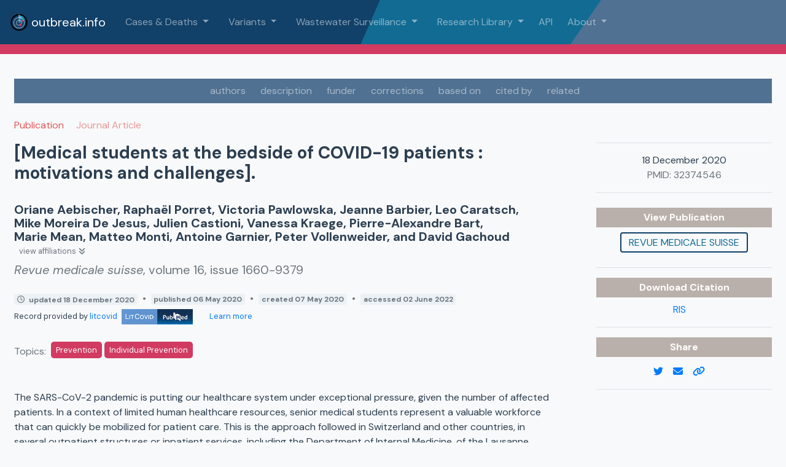

--- FILE ---
content_type: application/javascript
request_url: https://outbreak.info/assets/cloneDeep-bb9b42e6.js
body_size: 2535
content:
import{s as Q}from"./index-ffd9e080.js";import{k as U,_ as F,a as X,i as Z,b as M,c as k,d as z,s as rr,e as er,f as tr,g as A,h as K,j as D,l as nr,m as ar,n as or,o as sr}from"./_Uint8Array-cded21e2.js";import{_ as ir,e as cr}from"./_Set-96b81a6d.js";import{i as T}from"./isObject-f34bc055.js";import{_ as fr,b as lr}from"./_baseGetTag-9b8f3102.js";import{i as N}from"./isObjectLike-d188d688.js";function yr(r,e){for(var t=-1,a=r==null?0:r.length;++t<a&&e(r[t],t,r)!==!1;);return r}var gr=yr,ur=ir,br=function(){try{var r=ur(Object,"defineProperty");return r({},"",{}),r}catch{}}(),pr=br,m=pr;function vr(r,e,t){e=="__proto__"&&m?m(r,e,{configurable:!0,enumerable:!0,value:t,writable:!0}):r[e]=t}var G=vr,$r=G,_r=cr,Ar=Object.prototype,Tr=Ar.hasOwnProperty;function jr(r,e,t){var a=r[e];(!(Tr.call(r,e)&&_r(a,t))||t===void 0&&!(e in r))&&$r(r,e,t)}var V=jr,dr=V,Or=G;function Sr(r,e,t,a){var f=!t;t||(t={});for(var i=-1,o=e.length;++i<o;){var s=e[i],c=a?a(t[s],r[s],s,t,r):void 0;c===void 0&&(c=r[s]),f?Or(t,s,c):dr(t,s,c)}return t}var _=Sr,mr=_,Ir=U;function hr(r,e){return r&&mr(e,Ir(e),r)}var wr=hr;function Pr(r){var e=[];if(r!=null)for(var t in Object(r))e.push(t);return e}var Cr=Pr,Er=T,xr=F,Br=Cr,Lr=Object.prototype,Ur=Lr.hasOwnProperty;function Fr(r){if(!Er(r))return Br(r);var e=xr(r),t=[];for(var a in r)a=="constructor"&&(e||!Ur.call(r,a))||t.push(a);return t}var Mr=Fr,Kr=X,Dr=Mr,Nr=Z;function Gr(r){return Nr(r)?Kr(r,!0):Dr(r)}var j=Gr,Vr=_,Rr=j;function qr(r,e){return r&&Vr(e,Rr(e),r)}var Yr=qr,$={exports:{}};$.exports;(function(r,e){var t=fr,a=e&&!e.nodeType&&e,f=a&&!0&&r&&!r.nodeType&&r,i=f&&f.exports===a,o=i?t.Buffer:void 0,s=o?o.allocUnsafe:void 0;function c(u,p){if(p)return u.slice();var l=u.length,b=s?s(l):new u.constructor(l);return u.copy(b),b}r.exports=c})($,$.exports);var Wr=$.exports;function Hr(r,e){var t=-1,a=r.length;for(e||(e=Array(a));++t<a;)e[t]=r[t];return e}var Jr=Hr,Qr=_,Xr=M;function Zr(r,e){return Qr(r,Xr(r),e)}var kr=Zr,zr=k,re=zr(Object.getPrototypeOf,Object),R=re,ee=z,te=R,ne=M,ae=rr,oe=Object.getOwnPropertySymbols,se=oe?function(r){for(var e=[];r;)ee(e,ne(r)),r=te(r);return e}:ae,q=se,ie=_,ce=q;function fe(r,e){return ie(r,ce(r),e)}var le=fe,ye=er,ge=q,ue=j;function be(r){return ye(r,ue,ge)}var pe=be,ve=Object.prototype,$e=ve.hasOwnProperty;function _e(r){var e=r.length,t=new r.constructor(e);return e&&typeof r[0]=="string"&&$e.call(r,"index")&&(t.index=r.index,t.input=r.input),t}var Ae=_e,I=tr;function Te(r){var e=new r.constructor(r.byteLength);return new I(e).set(new I(r)),e}var d=Te,je=d;function de(r,e){var t=e?je(r.buffer):r.buffer;return new r.constructor(t,r.byteOffset,r.byteLength)}var Oe=de,Se=/\w*$/;function me(r){var e=new r.constructor(r.source,Se.exec(r));return e.lastIndex=r.lastIndex,e}var Ie=me,h=lr,w=h?h.prototype:void 0,P=w?w.valueOf:void 0;function he(r){return P?Object(P.call(r)):{}}var we=he,Pe=d;function Ce(r,e){var t=e?Pe(r.buffer):r.buffer;return new r.constructor(t,r.byteOffset,r.length)}var Ee=Ce,xe=d,Be=Oe,Le=Ie,Ue=we,Fe=Ee,Me="[object Boolean]",Ke="[object Date]",De="[object Map]",Ne="[object Number]",Ge="[object RegExp]",Ve="[object Set]",Re="[object String]",qe="[object Symbol]",Ye="[object ArrayBuffer]",We="[object DataView]",He="[object Float32Array]",Je="[object Float64Array]",Qe="[object Int8Array]",Xe="[object Int16Array]",Ze="[object Int32Array]",ke="[object Uint8Array]",ze="[object Uint8ClampedArray]",rt="[object Uint16Array]",et="[object Uint32Array]";function tt(r,e,t){var a=r.constructor;switch(e){case Ye:return xe(r);case Me:case Ke:return new a(+r);case We:return Be(r,t);case He:case Je:case Qe:case Xe:case Ze:case ke:case ze:case rt:case et:return Fe(r,t);case De:return new a;case Ne:case Re:return new a(r);case Ge:return Le(r);case Ve:return new a;case qe:return Ue(r)}}var nt=tt,at=T,C=Object.create,ot=function(){function r(){}return function(e){if(!at(e))return{};if(C)return C(e);r.prototype=e;var t=new r;return r.prototype=void 0,t}}(),st=ot,it=st,ct=R,ft=F;function lt(r){return typeof r.constructor=="function"&&!ft(r)?it(ct(r)):{}}var yt=lt,gt=A,ut=N,bt="[object Map]";function pt(r){return ut(r)&&gt(r)==bt}var vt=pt,$t=vt,_t=D,E=K,x=E&&E.isMap,At=x?_t(x):$t,Tt=At,jt=A,dt=N,Ot="[object Set]";function St(r){return dt(r)&&jt(r)==Ot}var mt=St,It=mt,ht=D,B=K,L=B&&B.isSet,wt=L?ht(L):It,Pt=wt,Ct=nr,Et=gr,xt=V,Bt=wr,Lt=Yr,Ut=Wr,Ft=Jr,Mt=kr,Kt=le,Dt=or,Nt=pe,Gt=A,Vt=Ae,Rt=nt,qt=yt,Yt=sr,Wt=ar,Ht=Tt,Jt=T,Qt=Pt,Xt=U,Zt=j,kt=1,zt=2,rn=4,Y="[object Arguments]",en="[object Array]",tn="[object Boolean]",nn="[object Date]",an="[object Error]",W="[object Function]",on="[object GeneratorFunction]",sn="[object Map]",cn="[object Number]",H="[object Object]",fn="[object RegExp]",ln="[object Set]",yn="[object String]",gn="[object Symbol]",un="[object WeakMap]",bn="[object ArrayBuffer]",pn="[object DataView]",vn="[object Float32Array]",$n="[object Float64Array]",_n="[object Int8Array]",An="[object Int16Array]",Tn="[object Int32Array]",jn="[object Uint8Array]",dn="[object Uint8ClampedArray]",On="[object Uint16Array]",Sn="[object Uint32Array]",n={};n[Y]=n[en]=n[bn]=n[pn]=n[tn]=n[nn]=n[vn]=n[$n]=n[_n]=n[An]=n[Tn]=n[sn]=n[cn]=n[H]=n[fn]=n[ln]=n[yn]=n[gn]=n[jn]=n[dn]=n[On]=n[Sn]=!0;n[an]=n[W]=n[un]=!1;function v(r,e,t,a,f,i){var o,s=e&kt,c=e&zt,u=e&rn;if(t&&(o=f?t(r,a,f,i):t(r)),o!==void 0)return o;if(!Jt(r))return r;var p=Yt(r);if(p){if(o=Vt(r),!s)return Ft(r,o)}else{var l=Gt(r),b=l==W||l==on;if(Wt(r))return Ut(r,s);if(l==H||l==Y||b&&!f){if(o=c||b?{}:qt(r),!s)return c?Kt(r,Lt(o,r)):Mt(r,Bt(o,r))}else{if(!n[l])return f?r:{};o=Rt(r,l,s)}}i||(i=new Ct);var O=i.get(r);if(O)return O;i.set(r,o),Qt(r)?r.forEach(function(y){o.add(v(y,e,t,y,r,i))}):Ht(r)&&r.forEach(function(y,g){o.set(g,v(y,e,t,g,r,i))});var J=u?c?Nt:Dt:c?Zt:Xt,S=p?void 0:J(r);return Et(S||r,function(y,g){S&&(g=y,y=r[g]),xt(o,g,v(y,e,t,g,r,i))}),o}var mn=v,In=mn,hn=1,wn=4;function Pn(r){return In(r,hn|wn)}var Cn=Pn;const Mn=Q(Cn);export{mn as _,R as a,Jr as b,Mn as c,_ as d,Cn as e,Pt as f,Tt as i,j as k};
